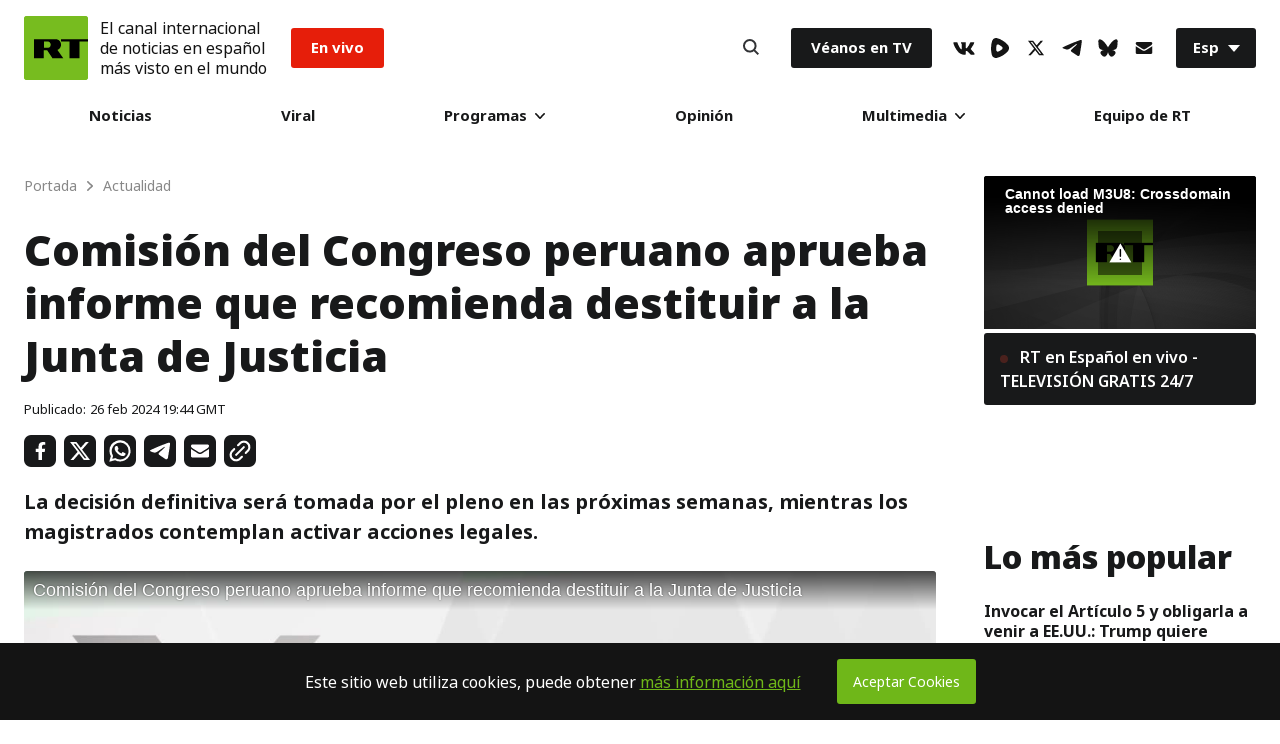

--- FILE ---
content_type: application/javascript; charset=UTF-8
request_url: https://rumble.com/cdn-cgi/challenge-platform/h/b/scripts/jsd/d251aa49a8a3/main.js?
body_size: 9407
content:
window._cf_chl_opt={AKGCx8:'b'};~function(t6,VB,VD,Ve,VW,Vd,Vp,VN,t0,t2){t6=P,function(l,h,tH,t5,V,G){for(tH={l:414,h:266,V:263,G:306,S:273,A:291,R:334,Q:375,X:314,c:388},t5=P,V=l();!![];)try{if(G=parseInt(t5(tH.l))/1+-parseInt(t5(tH.h))/2+parseInt(t5(tH.V))/3*(-parseInt(t5(tH.G))/4)+parseInt(t5(tH.S))/5+parseInt(t5(tH.A))/6*(-parseInt(t5(tH.R))/7)+parseInt(t5(tH.Q))/8*(-parseInt(t5(tH.X))/9)+parseInt(t5(tH.c))/10,G===h)break;else V.push(V.shift())}catch(S){V.push(V.shift())}}(F,715361),VB=this||self,VD=VB[t6(364)],Ve={},Ve[t6(347)]='o',Ve[t6(159)]='s',Ve[t6(286)]='u',Ve[t6(351)]='z',Ve[t6(175)]='n',Ve[t6(336)]='I',Ve[t6(193)]='b',VW=Ve,VB[t6(381)]=function(h,V,G,S,G5,G4,G3,tP,A,Q,X,z,y,C,E){if(G5={l:403,h:360,V:283,G:394,S:310,A:283,R:394,Q:162,X:225,c:269,z:162,y:225,C:269,E:365,v:346,J:255,o:400,s:245,T:324,n:220,Z:247,f:417,O:275,j:252},G4={l:385,h:204,V:255,G:417,S:355,A:238},G3={l:281,h:323,V:184,G:279},tP=t6,A={'VpBfW':function(J,o){return J<o},'eYQnV':function(J,o){return J+o},'wlDUT':function(J,o){return J+o},'qBTHg':function(J,o){return J===o},'TUmzy':function(J,o){return J(o)},'Oguxb':function(J,o){return J(o)},'anHuG':function(J,o){return J===o},'WJkct':function(J,o){return J===o},'UXmnv':function(J,o){return J+o},'DkQvs':function(J,o){return J+o}},V===null||A[tP(G5.l)](void 0,V))return S;for(Q=A[tP(G5.h)](Vg,V),h[tP(G5.V)][tP(G5.G)]&&(Q=Q[tP(G5.S)](h[tP(G5.A)][tP(G5.R)](V))),Q=h[tP(G5.Q)][tP(G5.X)]&&h[tP(G5.c)]?h[tP(G5.z)][tP(G5.y)](new h[(tP(G5.C))](Q)):function(J,tl,o){for(tl=tP,J[tl(G4.l)](),o=0;A[tl(G4.h)](o,J[tl(G4.V)]);J[o]===J[A[tl(G4.G)](o,1)]?J[tl(G4.S)](A[tl(G4.A)](o,1),1):o+=1);return J}(Q),X='nAsAaAb'.split('A'),X=X[tP(G5.E)][tP(G5.v)](X),z=0;z<Q[tP(G5.J)];y=Q[z],C=VL(h,V,y),A[tP(G5.o)](X,C)?(E=A[tP(G5.s)]('s',C)&&!h[tP(G5.T)](V[y]),A[tP(G5.n)](tP(G5.Z),A[tP(G5.f)](G,y))?R(A[tP(G5.O)](G,y),C):E||R(G+y,V[y])):R(A[tP(G5.j)](G,y),C),z++);return S;function R(J,o,tF){tF=P,Object[tF(G3.l)][tF(G3.h)][tF(G3.V)](S,o)||(S[o]=[]),S[o][tF(G3.G)](J)}},Vd=t6(384)[t6(166)](';'),Vp=Vd[t6(365)][t6(346)](Vd),VB[t6(409)]=function(h,V,GF,G9,th,G,S,A,R,Q,X){for(GF={l:302,h:392,V:393,G:268,S:392,A:255,R:295,Q:279,X:341},G9={l:302},th=t6,G={},G[th(GF.l)]=function(z,C){return z+C},G[th(GF.h)]=function(z,C){return z<C},G[th(GF.V)]=function(z,C){return z===C},S=G,A=Object[th(GF.G)](V),R=0;S[th(GF.S)](R,A[th(GF.A)]);R++)if(Q=A[R],'f'===Q&&(Q='N'),h[Q]){for(X=0;S[th(GF.S)](X,V[A[R]][th(GF.A)]);S[th(GF.V)](-1,h[Q][th(GF.R)](V[A[R]][X]))&&(Vp(V[A[R]][X])||h[Q][th(GF.Q)](S[th(GF.l)]('o.',V[A[R]][X]))),X++);}else h[Q]=V[A[R]][th(GF.X)](function(z,tV){return tV=th,S[tV(G9.l)]('o.',z)})},VN=null,t0=Vw(),t2=function(ST,Ss,So,Sv,SC,Sy,ts,h,V,G,S){return ST={l:229,h:390,V:180,G:233,S:211,A:285,R:398},Ss={l:244,h:271,V:164,G:166,S:242,A:244,R:187,Q:277,X:363,c:279,z:167,y:203,C:297,E:251,v:244,J:207,o:421,s:267,T:362,n:338,Z:244,f:163,O:313,j:382,U:280,m:209,B:376,D:311,e:322,W:244},So={l:278,h:255},Sv={l:194,h:420,V:320,G:251,S:255,A:311,R:281,Q:323,X:184,c:262,z:281,y:323,C:184,E:172,v:279,J:397,o:208,s:343,T:261,n:279,Z:208,f:249,O:363,j:279,U:244,m:402,B:274,D:279,e:366,W:321,H:281,L:323,g:260,d:173,k:391,N:167,a:372,I:411,Y:241,b:413,i:362,K:397,x:278,M:407,F0:356,F1:166,F2:354,F3:223,F4:331,F5:205,F6:316,F7:398,F8:300,F9:258,FF:326,FP:353,Fl:312,Fh:292,FV:396,Ft:405,FG:332,FS:325,Fq:326,FA:325,FR:191,FQ:326,FX:288,Fc:308,Fz:345,Fy:368,FC:196,Fu:350,FE:221,Fv:406,FJ:279,Fo:280},SC={l:182,h:243},Sy={l:182,h:311},ts=t6,h={'woklU':ts(ST.l),'SSFeP':function(A,R){return A+R},'AwBmM':ts(ST.h),'ovYwY':function(A,R){return A<R},'uoraB':function(A,R){return A+R},'eMVTU':function(A,R){return A<R},'lnnsm':function(A,R){return A|R},'tJnVv':function(A,R){return A<<R},'WGtLX':function(A,R){return R==A},'lUgGf':function(A,R){return A<<R},'ImpTq':function(A,R){return A&R},'AjEir':function(A,R){return A<<R},'IzPRT':function(A,R){return A-R},'KBqSv':function(A,R){return A(R)},'RCELw':ts(ST.V),'yWvhA':function(A,R){return A!==R},'zwbIk':ts(ST.G),'tbOYT':function(A,R){return A>R},'hLKGj':function(A,R){return R==A},'MitEk':function(A,R){return A(R)},'cYACH':function(A,R){return A==R},'wzeal':function(A,R){return A-R},'hDkkL':function(A,R){return A(R)},'rKHNi':function(A,R){return R==A},'Noywv':function(A,R){return A(R)},'XEHpv':function(A,R){return A<R},'jiJbZ':function(A,R){return A!=R},'MxnUR':ts(ST.S),'RvoEW':function(A,R){return R==A},'FUHMX':function(A,R){return A<R},'RiInf':function(A,R){return A(R)},'TzVBJ':function(A,R){return A&R},'qNjEd':function(A,R){return A(R)},'EGUMz':function(A,R){return A!=R},'kJImi':function(A,R){return A==R},'pDoOO':function(A,R){return A*R},'pmDAj':function(A,R){return A-R},'JURHS':function(A,R){return A==R},'YcRkk':function(A,R){return A(R)},'FpcnT':function(A,R){return A(R)},'UVaRu':function(A,R){return A==R},'RHkvK':function(A,R){return A===R},'spCGZ':function(A,R){return R==A}},V=String[ts(ST.A)],G={'h':function(A,tT,R,Q){return tT=ts,R={},R[tT(SC.l)]=tT(SC.h),Q=R,A==null?'':G.g(A,6,function(X,tr){return tr=tT,Q[tr(Sy.l)][tr(Sy.h)](X)})},'g':function(A,R,Q,Su,tn,X,z,y,C,E,J,o,s,T,Z,O,j,L,N,I,Y,i,K,x,M,U,B,D){if(Su={l:165},tn=ts,X={'XoFHz':h[tn(Sv.l)],'jPexZ':function(W,H,tZ){return tZ=tn,h[tZ(Su.l)](W,H)},'COgYL':h[tn(Sv.h)],'IkcQb':tn(Sv.V)},null==A)return'';for(y={},C={},E='',J=2,o=3,s=2,T=[],Z=0,O=0,j=0;h[tn(Sv.G)](j,A[tn(Sv.S)]);j+=1)if(U=A[tn(Sv.A)](j),Object[tn(Sv.R)][tn(Sv.Q)][tn(Sv.X)](y,U)||(y[U]=o++,C[U]=!0),B=h[tn(Sv.c)](E,U),Object[tn(Sv.R)][tn(Sv.Q)][tn(Sv.X)](y,B))E=B;else{if(Object[tn(Sv.z)][tn(Sv.y)][tn(Sv.C)](C,E)){if(256>E[tn(Sv.E)](0)){for(z=0;z<s;Z<<=1,R-1==O?(O=0,T[tn(Sv.v)](Q(Z)),Z=0):O++,z++);for(D=E[tn(Sv.E)](0),z=0;8>z;Z=Z<<1|1&D,O==R-1?(O=0,T[tn(Sv.v)](Q(Z)),Z=0):O++,D>>=1,z++);}else{for(D=1,z=0;h[tn(Sv.J)](z,s);Z=h[tn(Sv.o)](h[tn(Sv.s)](Z,1),D),h[tn(Sv.T)](O,R-1)?(O=0,T[tn(Sv.n)](Q(Z)),Z=0):O++,D=0,z++);for(D=E[tn(Sv.E)](0),z=0;16>z;Z=h[tn(Sv.Z)](h[tn(Sv.f)](Z,1),h[tn(Sv.O)](D,1)),R-1==O?(O=0,T[tn(Sv.j)](Q(Z)),Z=0):O++,D>>=1,z++);}J--,J==0&&(J=Math[tn(Sv.U)](2,s),s++),delete C[E]}else for(D=y[E],z=0;h[tn(Sv.J)](z,s);Z=h[tn(Sv.m)](Z,1)|1&D,O==h[tn(Sv.B)](R,1)?(O=0,T[tn(Sv.D)](Q(Z)),Z=0):O++,D>>=1,z++);E=(J--,J==0&&(J=Math[tn(Sv.U)](2,s),s++),y[B]=o++,h[tn(Sv.e)](String,U))}if(E!==''){if(h[tn(Sv.W)]===h[tn(Sv.W)]){if(Object[tn(Sv.H)][tn(Sv.L)][tn(Sv.X)](C,E)){if(h[tn(Sv.g)](h[tn(Sv.d)],tn(Sv.k))){if(256>E[tn(Sv.E)](0)){for(z=0;h[tn(Sv.J)](z,s);Z<<=1,h[tn(Sv.T)](O,R-1)?(O=0,T[tn(Sv.v)](Q(Z)),Z=0):O++,z++);for(D=E[tn(Sv.E)](0),z=0;h[tn(Sv.N)](8,z);Z=Z<<1|h[tn(Sv.O)](D,1),h[tn(Sv.a)](O,R-1)?(O=0,T[tn(Sv.n)](h[tn(Sv.I)](Q,Z)),Z=0):O++,D>>=1,z++);}else{for(D=1,z=0;z<s;Z=D|Z<<1.58,h[tn(Sv.Y)](O,R-1)?(O=0,T[tn(Sv.n)](Q(Z)),Z=0):O++,D=0,z++);for(D=E[tn(Sv.E)](0),z=0;h[tn(Sv.N)](16,z);Z=Z<<1|h[tn(Sv.O)](D,1),O==h[tn(Sv.b)](R,1)?(O=0,T[tn(Sv.D)](h[tn(Sv.i)](Q,Z)),Z=0):O++,D>>=1,z++);}J--,J==0&&(J=Math[tn(Sv.U)](2,s),s++),delete C[E]}else V(G)}else for(D=y[E],z=0;h[tn(Sv.K)](z,s);Z=Z<<1.69|1.93&D,h[tn(Sv.x)](O,h[tn(Sv.B)](R,1))?(O=0,T[tn(Sv.j)](h[tn(Sv.M)](Q,Z)),Z=0):O++,D>>=1,z++);J--,h[tn(Sv.T)](0,J)&&s++}else for(L=tn(Sv.F0)[tn(Sv.F1)]('|'),N=0;!![];){switch(L[N++]){case'0':I={},I[tn(Sv.F2)]=J,I[tn(Sv.F3)]=x,I[tn(Sv.F4)]=X[tn(Sv.F5)],i[tn(Sv.F6)](T[tn(Sv.F7)](I));continue;case'1':Y=X[tn(Sv.F8)](X[tn(Sv.F9)]+y[tn(Sv.FF)][tn(Sv.FP)],tn(Sv.Fl))+M.r+X[tn(Sv.Fh)];continue;case'2':i[tn(Sv.FV)]=function(){};continue;case'3':i[tn(Sv.Ft)]=2500;continue;case'4':i=new C[(tn(Sv.FG))]();continue;case'5':x=(K={},K[tn(Sv.FS)]=E[tn(Sv.Fq)][tn(Sv.FA)],K[tn(Sv.FR)]=V[tn(Sv.FQ)][tn(Sv.FR)],K[tn(Sv.FX)]=J[tn(Sv.Fq)][tn(Sv.FX)],K[tn(Sv.Fc)]=o[tn(Sv.FF)][tn(Sv.Fz)],K[tn(Sv.Fy)]=s,K);continue;case'6':M=z[tn(Sv.FC)];continue;case'7':i[tn(Sv.Fu)](tn(Sv.FE),Y);continue}break}}for(D=2,z=0;h[tn(Sv.Fv)](z,s);Z=D&1.38|Z<<1,R-1==O?(O=0,T[tn(Sv.n)](Q(Z)),Z=0):O++,D>>=1,z++);for(;;)if(Z<<=1,O==h[tn(Sv.B)](R,1)){T[tn(Sv.FJ)](Q(Z));break}else O++;return T[tn(Sv.Fo)]('')},'j':function(A,SJ,tf){return SJ={l:172},tf=ts,h[tf(So.l)](null,A)?'':''==A?null:G.i(A[tf(So.h)],32768,function(R,tO){return tO=tf,A[tO(SJ.l)](R)})},'i':function(A,R,Q,tj,X,z,y,C,E,J,o,s,T,Z,O,j,W,U,B,D){for(tj=ts,X=[],z=4,y=4,C=3,E=[],s=Q(0),T=R,Z=1,J=0;3>J;X[J]=J,J+=1);for(O=0,j=Math[tj(Ss.l)](2,2),o=1;h[tj(Ss.h)](o,j);)for(U=h[tj(Ss.V)][tj(Ss.G)]('|'),B=0;!![];){switch(U[B++]){case'0':o<<=1;continue;case'1':h[tj(Ss.S)](0,T)&&(T=R,s=Q(Z++));continue;case'2':D=s&T;continue;case'3':T>>=1;continue;case'4':O|=(0<D?1:0)*o;continue}break}switch(O){case 0:for(O=0,j=Math[tj(Ss.A)](2,8),o=1;o!=j;D=s&T,T>>=1,T==0&&(T=R,s=Q(Z++)),O|=(h[tj(Ss.R)](0,D)?1:0)*o,o<<=1);W=h[tj(Ss.Q)](V,O);break;case 1:for(O=0,j=Math[tj(Ss.A)](2,16),o=1;o!=j;D=h[tj(Ss.X)](s,T),T>>=1,T==0&&(T=R,s=Q(Z++)),O|=o*(0<D?1:0),o<<=1);W=V(O);break;case 2:return''}for(J=X[3]=W,E[tj(Ss.c)](W);;){if(h[tj(Ss.z)](Z,A))return'';for(O=0,j=Math[tj(Ss.A)](2,C),o=1;o!=j;D=h[tj(Ss.y)](s,T),T>>=1,T==0&&(T=R,s=h[tj(Ss.C)](Q,Z++)),O|=(h[tj(Ss.E)](0,D)?1:0)*o,o<<=1);switch(W=O){case 0:for(O=0,j=Math[tj(Ss.v)](2,8),o=1;h[tj(Ss.J)](o,j);D=T&s,T>>=1,h[tj(Ss.o)](0,T)&&(T=R,s=Q(Z++)),O|=h[tj(Ss.s)](0<D?1:0,o),o<<=1);X[y++]=h[tj(Ss.T)](V,O),W=h[tj(Ss.n)](y,1),z--;break;case 1:for(O=0,j=Math[tj(Ss.Z)](2,16),o=1;h[tj(Ss.J)](o,j);D=s&T,T>>=1,h[tj(Ss.f)](0,T)&&(T=R,s=h[tj(Ss.O)](Q,Z++)),O|=o*(0<D?1:0),o<<=1);X[y++]=h[tj(Ss.j)](V,O),W=y-1,z--;break;case 2:return E[tj(Ss.U)]('')}if(h[tj(Ss.m)](0,z)&&(z=Math[tj(Ss.A)](2,C),C++),X[W])W=X[W];else if(h[tj(Ss.B)](W,y))W=J+J[tj(Ss.D)](0);else return null;E[tj(Ss.c)](W),X[y++]=J+W[tj(Ss.D)](0),z--,J=W,h[tj(Ss.e)](0,z)&&(z=Math[tj(Ss.W)](2,C),C++)}}},S={},S[ts(ST.R)]=G.h,S}(),t3();function P(l,h,V,t){return l=l-156,V=F(),t=V[l],t}function Va(l,GA,Gq,tG,h,V){GA={l:160,h:178,V:240,G:344,S:301},Gq={l:333,h:284,V:178,G:296,S:310,A:268,R:315,Q:289,X:361},tG=t6,h={'FIZnp':function(G,S){return S!==G},'KPudI':tG(GA.l),'YcHZp':tG(GA.h),'hByIS':function(G,S){return G(S)},'RNfLw':function(G){return G()},'ceOZu':function(G,S,A){return G(S,A)},'LpZgp':tG(GA.V)},V=Vk(),h[tG(GA.G)](VM,V.r,function(G,tS,A){if(tS=tG,typeof l===h[tS(Gq.l)]){if(h[tS(Gq.h)]!==tS(Gq.V)){for(A=[];h[tS(Gq.G)](null,R);A=A[tS(Gq.S)](Q[tS(Gq.A)](X)),c=z[tS(Gq.R)](y));return A}else h[tS(Gq.Q)](l,G)}h[tS(Gq.X)](Vb)}),V.e&&t1(h[tG(GA.S)],V.e)}function t3(Sd,Sg,SH,SW,tU,l,h,V,G,S){if(Sd={l:276,h:196,V:339,G:192,S:192,A:177,R:416,Q:176,X:299,c:218,z:218,y:213,C:190,E:190},Sg={l:176,h:276,V:190},SH={l:254,h:250,V:415,G:279,S:172,A:369,R:330,Q:304,X:279,c:265,z:198},SW={l:256},tU=t6,l={'GTeBc':function(A){return A()},'WuiEc':function(A,R,Q){return A(R,Q)},'CnaGk':function(A,R){return A-R},'ihhNK':function(A,R){return A(R)},'oyXoZ':function(A,R){return R===A},'TCNDs':function(A,R){return A!==R},'zFqJe':tU(Sd.l)},h=VB[tU(Sd.h)],!h){if(l[tU(Sd.V)](tU(Sd.G),tU(Sd.S)))return;else l[tU(Sd.A)](h)}if(!Vx())return;(V=![],G=function(SU,tB,R){if(SU={l:234},tB=tU,R={'QmHWO':function(Q,X,tm){return tm=P,l[tm(SU.l)](Q,X)},'ahBdM':function(Q,X){return Q>X},'imonH':function(Q,X){return Q|X},'MSZiV':function(Q,X){return Q==X},'BJWAH':function(Q,X){return Q(X)}},tB(SH.l)===tB(SH.h)){for(H=0;L<g;k<<=1,N==R[tB(SH.V)](a,1)?(I=0,Y[tB(SH.G)](b(i)),K=0):x++,d++);for(M=F0[tB(SH.S)](0),F1=0;R[tB(SH.A)](8,F2);F4=R[tB(SH.R)](F5<<1,1&F6),R[tB(SH.Q)](F7,F8-1)?(F9=0,FF[tB(SH.X)](R[tB(SH.c)](FP,Fl)),Fh=0):FV++,Ft>>=1,F3++);}else if(!V){if(V=!![],!Vx())return;l[tB(SH.z)](Va,function(X,tD){tD=tB,l[tD(SW.l)](t4,h,X)})}},l[tU(Sd.R)](VD[tU(Sd.Q)],l[tU(Sd.X)]))?G():VB[tU(Sd.c)]?VD[tU(Sd.z)](tU(Sd.y),G):(S=VD[tU(Sd.C)]||function(){},VD[tU(Sd.E)]=function(te){te=tU,S(),VD[te(Sg.l)]!==te(Sg.h)&&(VD[te(Sg.V)]=S,G())})}function Vb(GC,Gy,tA,h,V,G,S,A,R){for(GC={l:282,h:217,V:340,G:282,S:166,A:340},Gy={l:358},tA=t6,h={},h[tA(GC.l)]=tA(GC.h),h[tA(GC.V)]=function(Q,X){return Q===X},V=h,G=V[tA(GC.G)][tA(GC.S)]('|'),S=0;!![];){switch(G[S++]){case'0':A={'ZDKPL':function(Q){return Q()}};continue;case'1':VN&&clearTimeout(VN);continue;case'2':if(V[tA(GC.A)](R,null))return;continue;case'3':VN=setTimeout(function(tR){tR=tA,A[tR(Gy.l)](Va)},R*1e3);continue;case'4':R=VI();continue}break}}function Vw(Ge,tJ){return Ge={l:309},tJ=t6,crypto&&crypto[tJ(Ge.l)]?crypto[tJ(Ge.l)]():''}function Vi(l,Gu,tQ){return Gu={l:404},tQ=t6,Math[tQ(Gu.l)]()<l}function VM(l,h,GD,GB,GO,Gf,tz,V,G,S,A){if(GD={l:383,h:259,V:196,G:161,S:326,A:332,R:350,Q:221,X:390,c:353,z:408,y:389,C:329,E:395,v:395,J:405,o:396,s:404,T:418,n:239,Z:214,f:214,O:419,j:214,U:316,m:398,B:169},GB={l:298,h:235,V:319,G:328,S:206,A:195,R:279,Q:172,X:279,c:224},GO={l:386,h:226,V:377,G:367,S:367,A:189,R:226},Gf={l:405},tz=t6,V={'bCbFm':function(R,Q){return R>=Q},'lULEz':function(R,Q){return R==Q},'Ebtub':function(R,Q){return R(Q)},'NIutz':function(R,Q){return Q!==R},'etZDg':tz(GD.l),'tdqgX':tz(GD.h),'ZiBDw':function(R,Q){return R===Q}},G=VB[tz(GD.V)],console[tz(GD.G)](VB[tz(GD.S)]),S=new VB[(tz(GD.A))](),S[tz(GD.R)](tz(GD.Q),tz(GD.X)+VB[tz(GD.S)][tz(GD.c)]+V[tz(GD.z)]+G.r),G[tz(GD.y)]){if(V[tz(GD.C)](tz(GD.E),tz(GD.v)))S[tz(GD.J)]=5e3,S[tz(GD.o)]=function(ty){ty=tz,h(ty(Gf.l))};else return V[tz(GD.s)]()<G}S[tz(GD.T)]=function(tC,X){if(tC=tz,V[tC(GO.l)](S[tC(GO.h)],200)&&S[tC(GO.h)]<300)h(tC(GO.V));else if(tC(GO.G)===tC(GO.S))h(tC(GO.A)+S[tC(GO.R)]);else return X={},X.r={},X.e=h,X},S[tz(GD.n)]=function(Gm,GU,tv,Q){if(Gm={l:228},GU={l:257},tv=tz,Q={'wQzVa':function(X,c){return X<<c},'klJJJ':function(X,c,tu){return tu=P,V[tu(GU.l)](X,c)},'RFrlM':function(X,c,tE){return tE=P,V[tE(Gm.l)](X,c)}},V[tv(GB.l)](V[tv(GB.h)],tv(GB.V)))h(tv(GB.G));else{for(k=1,N=0;a<I;b=Q[tv(GB.S)](i,1)|K,Q[tv(GB.A)](x,M-1)?(F0=0,F1[tv(GB.R)](F2(F3)),F4=0):F5++,F6=0,Y++);for(F7=F8[tv(GB.Q)](0),F9=0;16>FF;Fl=Q[tv(GB.S)](Fh,1)|1&FV,FG-1==Ft?(FS=0,Fq[tv(GB.X)](Q[tv(GB.c)](FA,FR)),FQ=0):FX++,Fc>>=1,FP++);}},A={'t':VK(),'lhr':VD[tz(GD.Z)]&&VD[tz(GD.f)][tz(GD.O)]?VD[tz(GD.j)][tz(GD.O)]:'','api':G[tz(GD.y)]?!![]:![],'c':VY(),'payload':l},S[tz(GD.U)](t2[tz(GD.m)](JSON[tz(GD.B)](A)))}function t4(V,G,Sx,tW,S,A,R){if(Sx={l:157,h:230,V:377,G:264,S:389,A:219,R:172,Q:202,X:279,c:156,z:303,y:327,C:279,E:303,v:370,J:294,o:183,s:174,T:279,n:348,Z:183,f:244,O:377,j:331,U:317,m:307,B:185,D:237,e:253,W:270,H:331,L:307,g:287,d:374,k:270},tW=t6,S={'IgxTQ':function(Q,X){return X==Q},'IMpQu':function(Q,X){return Q>X},'xShBc':function(Q,X){return Q<<X},'OQJgV':function(Q,X){return Q&X},'cvTso':function(Q,X){return Q(X)},'dMiRO':function(Q,X){return X|Q},'baApT':function(Q,X){return X==Q},'eTpcw':function(Q,X){return Q-X},'HITSD':function(Q,X){return Q(X)},'JsHZi':tW(Sx.l),'MmtDA':tW(Sx.h),'ALCUp':tW(Sx.V),'EFHZb':tW(Sx.G)},!V[tW(Sx.S)]){if(tW(Sx.l)===S[tW(Sx.A)])return;else{if(256>Fv[tW(Sx.R)](0)){for(PU=0;Pm<PB;Pe<<=1,S[tW(Sx.Q)](PW,PH-1)?(PL=0,Pg[tW(Sx.X)](Pd(Pp)),Pk=0):PN++,PD++);for(Pa=PI[tW(Sx.R)](0),PY=0;S[tW(Sx.c)](8,Pb);PK=S[tW(Sx.z)](Px,1)|S[tW(Sx.y)](PM,1),Pw==l0-1?(l1=0,l2[tW(Sx.C)](l3(l4)),l5=0):l6++,l7>>=1,Pi++);}else{for(l8=1,l9=0;lF<lP;lh=S[tW(Sx.E)](lV,1)|lt,lS-1==lG?(lq=0,lA[tW(Sx.C)](S[tW(Sx.v)](lR,lQ)),lX=0):lc++,lz=0,ll++);for(ly=lC[tW(Sx.R)](0),lu=0;16>lE;lJ=S[tW(Sx.J)](lo<<1,1.31&ls),S[tW(Sx.o)](lT,S[tW(Sx.s)](lr,1))?(ln=0,lZ[tW(Sx.T)](S[tW(Sx.n)](lf,lO)),lj=0):lU++,lm>>=1,lv++);}Ps--,S[tW(Sx.Z)](0,PT)&&(Pr=Pn[tW(Sx.f)](2,PZ),Pf++),delete PO[Pj]}}G===tW(Sx.O)?(A={},A[tW(Sx.j)]=S[tW(Sx.U)],A[tW(Sx.m)]=V.r,A[tW(Sx.B)]=S[tW(Sx.D)],VB[tW(Sx.e)][tW(Sx.W)](A,'*')):(R={},R[tW(Sx.H)]=tW(Sx.h),R[tW(Sx.L)]=V.r,R[tW(Sx.B)]=S[tW(Sx.g)],R[tW(Sx.d)]=G,VB[tW(Sx.e)][tW(Sx.k)](R,'*'))}function Vk(Gh,tt,G,S,A,R,Q,X,c){S=(Gh={l:170,h:371,V:160,G:412,S:181,A:357,R:210,Q:197,X:171,c:373,z:371,y:222,C:222,E:380,v:412,J:168,o:357,s:337,T:232,n:216,Z:359,f:201,O:272,j:197,U:318},tt=t6,G={},G[tt(Gh.l)]=function(z,C){return C==z},G[tt(Gh.h)]=tt(Gh.V),G[tt(Gh.G)]=tt(Gh.S),G[tt(Gh.A)]=tt(Gh.R),G[tt(Gh.Q)]=tt(Gh.X),G);try{if(tt(Gh.c)!==tt(Gh.c)){if(S[tt(Gh.l)](S[tt(Gh.z)],typeof c[tt(Gh.y)]))return S[tt(Gh.C)](function(){}),'p'}else return A=VD[tt(Gh.E)](S[tt(Gh.v)]),A[tt(Gh.J)]=S[tt(Gh.o)],A[tt(Gh.s)]='-1',VD[tt(Gh.T)][tt(Gh.n)](A),R=A[tt(Gh.Z)],Q={},Q=pRIb1(R,R,'',Q),Q=pRIb1(R,R[tt(Gh.f)]||R[tt(Gh.O)],'n.',Q),Q=pRIb1(R,A[S[tt(Gh.j)]],'d.',Q),VD[tt(Gh.T)][tt(Gh.U)](A),X={},X.r=Q,X.e=null,X}catch(y){return c={},c.r={},c.e=y,c}}function F(SM){return SM='Set,postMessage,jiJbZ,navigator,3955945BmTmXL,IzPRT,UXmnv,loading,RiInf,rKHNi,push,join,prototype,UjMZA,Object,YcHZp,fromCharCode,undefined,EFHZb,LRmiB4,hByIS,dJesW,13626rCwHWV,IkcQb,isArray,dMiRO,indexOf,FIZnp,qNjEd,NIutz,zFqJe,jPexZ,LpZgp,uTqFs,xShBc,MSZiV,NlZuj,24YxGikn,sid,pkLOA2,randomUUID,concat,charAt,/b/ov1/0.9773998960245648:1769156590:CtFUhJG0Yb_wQK18a1VMf-yB3otz94MDB7GHPUs3mSA/,YcRkk,117675CpdWtF,getPrototypeOf,send,MmtDA,removeChild,yGVca,/invisible/jsd,RCELw,spCGZ,hasOwnProperty,isNaN,CnwA5,_cf_chl_opt,OQJgV,xhr-error,ZiBDw,imonH,source,XMLHttpRequest,KPudI,1043tPJUlX,DoxHk,bigint,tabIndex,pmDAj,oyXoZ,MMPaZ,map,YVGga,tJnVv,ceOZu,aUjz8,bind,object,HITSD,AdeF3,open,symbol,WEWoE,AKGCx8,errorInfoObject,splice,6|1|4|7|3|2|5|0,HSAfm,ZDKPL,contentWindow,TUmzy,RNfLw,hDkkL,ImpTq,document,includes,KBqSv,JRlNg,JBxy9,ahBdM,cvTso,hZvJC,hLKGj,yNWLh,detail,152ffcEBs,RHkvK,success,DxBrm,REMWF,createElement,pRIb1,FpcnT,mZABx,_cf_chl_opt;JJgc4;PJAn2;kJOnV9;IWJi4;OHeaY1;DqMg0;FKmRv9;LpvFx1;cAdz2;PqBHf2;nFZCC5;ddwW5;pRIb1;rxvNi8;RrrrA2;erHi9,sort,bCbFm,Function,17439480ZFOjcj,api,/cdn-cgi/challenge-platform/h/,rjXGD,tEkql,prTLw,getOwnPropertyNames,WmoKt,ontimeout,eMVTU,rgxsbDTW,BmxRB,Oguxb,ISBmk,AjEir,qBTHg,random,timeout,XEHpv,Noywv,tdqgX,rxvNi8,NFctq,MitEk,uUxMz,wzeal,328148ZhHVYe,QmHWO,TCNDs,eYQnV,onload,href,AwBmM,kJImi,IMpQu,fnHcD,hqpfU,string,function,log,Array,JURHS,MxnUR,SSFeP,split,tbOYT,style,stringify,TYbYW,contentDocument,charCodeAt,zwbIk,eTpcw,number,readyState,GTeBc,RswBy,TYlZ6,WKmYK,iframe,GUkOH,baApT,call,event,pZsDs,FUHMX,FpXjl,http-code:,onreadystatechange,SSTpq3,lMCRg,boolean,woklU,klJJJ,__CF$cv$params,ZlSQJ,ihhNK,PiSQT,[native code],clientInformation,IgxTQ,TzVBJ,VpBfW,XoFHz,wQzVa,EGUMz,lnnsm,UVaRu,display: none,2|3|1|4|0,jkCBf,DOMContentLoaded,location,4|7|5|6|2|3|1|0,appendChild,0|4|2|1|3,addEventListener,JsHZi,WJkct,POST,catch,chctx,RFrlM,from,status,floor,Ebtub,jsd,cloudflare-invisible,sTsgM,body,PXAZd,CnaGk,etZDg,Kscyc,ALCUp,wlDUT,onerror,error on cf_chl_props,cYACH,RvoEW,61RNr8SKt+VOEelympdCvxXYBWIL5aGJ$nAkDT4zZojhc3qfuF79gbPwU02sHiQ-M,pow,anHuG,toString,d.cookie,now,lUgGf,vmQpF,ovYwY,DkQvs,parent,gHOVV,length,WuiEc,lULEz,COgYL,/jsd/oneshot/d251aa49a8a3/0.9773998960245648:1769156590:CtFUhJG0Yb_wQK18a1VMf-yB3otz94MDB7GHPUs3mSA/,yWvhA,WGtLX,uoraB,450633JsBXpz,error,BJWAH,1319708EaxjNl,pDoOO,keys'.split(','),F=function(){return SM},F()}function t1(G,S,Gg,to,A,R,Q,X,c,z,y,C,E,v,J){if(Gg={l:229,h:221,V:236,G:349,S:179,A:215,R:166,Q:354,X:223,c:331,z:410,y:316,C:398,E:325,v:326,J:325,o:191,s:326,T:191,n:288,Z:288,f:308,O:326,j:345,U:368,m:405,B:396,D:196,e:332,W:350,H:379,L:231,g:390,d:353,k:312,N:320},to=t6,A={'Kscyc':function(o,s){return o(s)},'NFctq':to(Gg.l),'REMWF':to(Gg.h),'sTsgM':function(o,s){return o+s}},!A[to(Gg.V)](Vi,0))return![];Q=(R={},R[to(Gg.G)]=G,R[to(Gg.S)]=S,R);try{for(X=to(Gg.A)[to(Gg.R)]('|'),c=0;!![];){switch(X[c++]){case'0':z={},z[to(Gg.Q)]=Q,z[to(Gg.X)]=C,z[to(Gg.c)]=A[to(Gg.z)],v[to(Gg.y)](t2[to(Gg.C)](z));continue;case'1':C=(y={},y[to(Gg.E)]=VB[to(Gg.v)][to(Gg.J)],y[to(Gg.o)]=VB[to(Gg.s)][to(Gg.T)],y[to(Gg.n)]=VB[to(Gg.v)][to(Gg.Z)],y[to(Gg.f)]=VB[to(Gg.O)][to(Gg.j)],y[to(Gg.U)]=t0,y);continue;case'2':v[to(Gg.m)]=2500;continue;case'3':v[to(Gg.B)]=function(){};continue;case'4':E=VB[to(Gg.D)];continue;case'5':v=new VB[(to(Gg.e))]();continue;case'6':v[to(Gg.W)](A[to(Gg.H)],J);continue;case'7':J=A[to(Gg.L)](A[to(Gg.L)](to(Gg.g),VB[to(Gg.O)][to(Gg.d)])+to(Gg.k)+E.r,to(Gg.N));continue}break}}catch(o){}}function VY(){return VI()!==null}function VK(Gv,tX,l,h){return Gv={l:196,h:227,V:378},tX=t6,l={'DxBrm':function(V,G){return V(G)}},h=VB[tX(Gv.l)],Math[tX(Gv.h)](+l[tX(Gv.V)](atob,h.t))}function VH(l,h,tL,t7){return tL={l:387,h:387,V:281,G:246,S:184,A:295,R:200},t7=t6,h instanceof l[t7(tL.l)]&&0<l[t7(tL.h)][t7(tL.V)][t7(tL.G)][t7(tL.S)](h)[t7(tL.A)](t7(tL.R))}function VI(GQ,tq,h,V,G,S){return GQ={l:188,h:175,V:212,G:196,S:188,A:212},tq=t6,h={},h[tq(GQ.l)]=tq(GQ.h),h[tq(GQ.V)]=function(A,R){return A<R},V=h,G=VB[tq(GQ.G)],!G?null:(S=G.i,typeof S!==V[tq(GQ.S)]||V[tq(GQ.A)](S,30))?null:S}function VL(l,h,V,tN,t8,G,S,A){G=(tN={l:160,h:305,V:347,G:399,S:222,A:162,R:293,Q:162,X:335,c:342},t8=t6,{'NlZuj':function(R,Q){return Q==R},'BmxRB':function(R,Q){return R==Q},'DoxHk':t8(tN.l),'YVGga':function(R,Q,X){return R(Q,X)}});try{S=h[V]}catch(R){return'i'}if(null==S)return void 0===S?'u':'x';if(G[t8(tN.h)](t8(tN.V),typeof S))try{if(G[t8(tN.G)](t8(tN.l),typeof S[t8(tN.S)]))return S[t8(tN.S)](function(){}),'p'}catch(Q){}return l[t8(tN.A)][t8(tN.R)](S)?'a':S===l[t8(tN.Q)]?'D':S===!0?'T':S===!1?'F':(A=typeof S,G[t8(tN.X)]==A?G[t8(tN.c)](VH,l,S)?'N':'f':VW[A]||'?')}function Vx(Go,tc,h,V,G,S,A,Q){if(Go={l:158,h:264,V:186,G:352,S:401,A:227,R:248,Q:186,X:199,c:331,z:230,y:307,C:185,E:158,v:374,J:253,o:270},tc=t6,h={},h[tc(Go.l)]=tc(Go.h),h[tc(Go.V)]=function(R,Q){return R!==Q},h[tc(Go.G)]=tc(Go.S),V=h,G=3600,S=VK(),A=Math[tc(Go.A)](Date[tc(Go.R)]()/1e3),A-S>G){if(V[tc(Go.Q)](tc(Go.X),V[tc(Go.G)]))return![];else Q={},Q[tc(Go.c)]=tc(Go.z),Q[tc(Go.y)]=S.r,Q[tc(Go.C)]=V[tc(Go.E)],Q[tc(Go.v)]=A,G[tc(Go.J)][tc(Go.o)](Q,'*')}return!![]}function Vg(h,tI,t9,V,G,S){for(tI={l:290,h:290,V:310,G:268,S:315},t9=t6,V={},V[t9(tI.l)]=function(A,R){return A!==R},G=V,S=[];G[t9(tI.h)](null,h);S=S[t9(tI.V)](Object[t9(tI.G)](h)),h=Object[t9(tI.S)](h));return S}}()